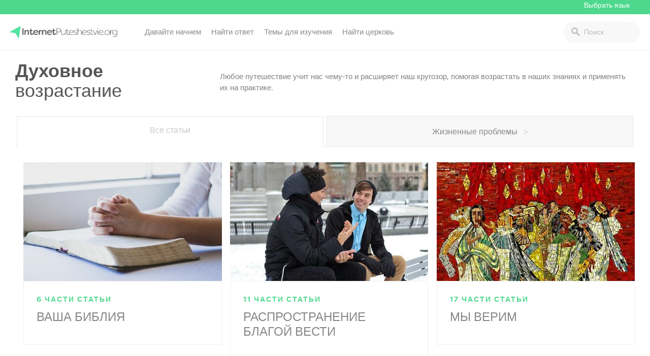

--- FILE ---
content_type: text/html; charset=UTF-8
request_url: https://internetputeshestvie.org/statyi/
body_size: 11783
content:
<!doctype html>
<html lang="ru-RU">
<head>
			<!-- Google Tag Manager -->
<script>(function(w,d,s,l,i){w[l]=w[l]||[];w[l].push({'gtm.start':
new Date().getTime(),event:'gtm.js'});var f=d.getElementsByTagName(s)[0],
j=d.createElement(s),dl=l!='dataLayer'?'&l='+l:'';j.async=true;j.src=
'https://www.googletagmanager.com/gtm.js?id='+i+dl;f.parentNode.insertBefore(j,f);
})(window,document,'script','dataLayer','GTM-K652XTM');</script>
<!-- End Google Tag Manager -->		<link rel="stylesheet" href="https://use.typekit.net/iwz1cuc.css">	<meta charset="UTF-8">
	<meta name="viewport" content="width=device-width, initial-scale=1">
	<link rel="profile" href="https://gmpg.org/xfn/11">

	<meta name='robots' content='index, follow, max-image-preview:large, max-snippet:-1, max-video-preview:-1' />
<!-- Hubbub v.1.34.3 https://morehubbub.com/ -->
<meta property="og:locale" content="ru_RU" />
<meta property="og:type" content="article" />
<meta property="og:title" content="Статьи" />
<meta property="og:description" content="" />
<meta property="og:url" content="https://internetputeshestvie.org/statyi/" />
<meta property="og:site_name" content="Internet Puteshestvie (Russian)" />
<meta property="og:updated_time" content="2019-04-10T21:13:30+00:00" />
<meta property="article:published_time" content="2017-10-05T18:37:19+00:00" />
<meta property="article:modified_time" content="2019-04-10T21:13:30+00:00" />
<meta name="twitter:card" content="summary_large_image" />
<meta name="twitter:title" content="Статьи" />
<meta name="twitter:description" content="" />
<meta class="flipboard-article" content="" />
<!-- Hubbub v.1.34.3 https://morehubbub.com/ -->

	<!-- This site is optimized with the Yoast SEO plugin v21.2 - https://yoast.com/wordpress/plugins/seo/ -->
	<title>Статьи - Internet Puteshestvie (Russian)</title>
	<link rel="canonical" href="https://internetputeshestvie.org/statyi/" />
	<script type="application/ld+json" class="yoast-schema-graph">{"@context":"https://schema.org","@graph":[{"@type":"WebPage","@id":"https://internetputeshestvie.org/statyi/","url":"https://internetputeshestvie.org/statyi/","name":"Статьи - Internet Puteshestvie (Russian)","isPartOf":{"@id":"https://internetputeshestvie.org/#website"},"datePublished":"2017-10-05T18:37:19+00:00","dateModified":"2019-04-10T21:13:30+00:00","breadcrumb":{"@id":"https://internetputeshestvie.org/statyi/#breadcrumb"},"inLanguage":"ru-RU","potentialAction":[{"@type":"ReadAction","target":["https://internetputeshestvie.org/statyi/"]}]},{"@type":"BreadcrumbList","@id":"https://internetputeshestvie.org/statyi/#breadcrumb","itemListElement":[{"@type":"ListItem","position":1,"name":"Home","item":"https://internetputeshestvie.org/"},{"@type":"ListItem","position":2,"name":"Статьи"}]},{"@type":"WebSite","@id":"https://internetputeshestvie.org/#website","url":"https://internetputeshestvie.org/","name":"Internet Puteshestvie (Russian)","description":"Faith is a journey. You don’t have to walk it alone.","potentialAction":[{"@type":"SearchAction","target":{"@type":"EntryPoint","urlTemplate":"https://internetputeshestvie.org/?s={search_term_string}"},"query-input":"required name=search_term_string"}],"inLanguage":"ru-RU"}]}</script>
	<!-- / Yoast SEO plugin. -->


<link rel='dns-prefetch' href='//internetputeshestvie.org' />
<link rel="alternate" type="application/rss+xml" title="Internet Puteshestvie (Russian) &raquo; Лента" href="https://internetputeshestvie.org/feed/" />
<link rel="alternate" type="application/rss+xml" title="Internet Puteshestvie (Russian) &raquo; Лента комментариев" href="https://internetputeshestvie.org/comments/feed/" />
<script type="text/javascript">
window._wpemojiSettings = {"baseUrl":"https:\/\/s.w.org\/images\/core\/emoji\/14.0.0\/72x72\/","ext":".png","svgUrl":"https:\/\/s.w.org\/images\/core\/emoji\/14.0.0\/svg\/","svgExt":".svg","source":{"concatemoji":"https:\/\/internetputeshestvie.org\/wp-includes\/js\/wp-emoji-release.min.js?ver=6.2.8"}};
/*! This file is auto-generated */
!function(e,a,t){var n,r,o,i=a.createElement("canvas"),p=i.getContext&&i.getContext("2d");function s(e,t){p.clearRect(0,0,i.width,i.height),p.fillText(e,0,0);e=i.toDataURL();return p.clearRect(0,0,i.width,i.height),p.fillText(t,0,0),e===i.toDataURL()}function c(e){var t=a.createElement("script");t.src=e,t.defer=t.type="text/javascript",a.getElementsByTagName("head")[0].appendChild(t)}for(o=Array("flag","emoji"),t.supports={everything:!0,everythingExceptFlag:!0},r=0;r<o.length;r++)t.supports[o[r]]=function(e){if(p&&p.fillText)switch(p.textBaseline="top",p.font="600 32px Arial",e){case"flag":return s("\ud83c\udff3\ufe0f\u200d\u26a7\ufe0f","\ud83c\udff3\ufe0f\u200b\u26a7\ufe0f")?!1:!s("\ud83c\uddfa\ud83c\uddf3","\ud83c\uddfa\u200b\ud83c\uddf3")&&!s("\ud83c\udff4\udb40\udc67\udb40\udc62\udb40\udc65\udb40\udc6e\udb40\udc67\udb40\udc7f","\ud83c\udff4\u200b\udb40\udc67\u200b\udb40\udc62\u200b\udb40\udc65\u200b\udb40\udc6e\u200b\udb40\udc67\u200b\udb40\udc7f");case"emoji":return!s("\ud83e\udef1\ud83c\udffb\u200d\ud83e\udef2\ud83c\udfff","\ud83e\udef1\ud83c\udffb\u200b\ud83e\udef2\ud83c\udfff")}return!1}(o[r]),t.supports.everything=t.supports.everything&&t.supports[o[r]],"flag"!==o[r]&&(t.supports.everythingExceptFlag=t.supports.everythingExceptFlag&&t.supports[o[r]]);t.supports.everythingExceptFlag=t.supports.everythingExceptFlag&&!t.supports.flag,t.DOMReady=!1,t.readyCallback=function(){t.DOMReady=!0},t.supports.everything||(n=function(){t.readyCallback()},a.addEventListener?(a.addEventListener("DOMContentLoaded",n,!1),e.addEventListener("load",n,!1)):(e.attachEvent("onload",n),a.attachEvent("onreadystatechange",function(){"complete"===a.readyState&&t.readyCallback()})),(e=t.source||{}).concatemoji?c(e.concatemoji):e.wpemoji&&e.twemoji&&(c(e.twemoji),c(e.wpemoji)))}(window,document,window._wpemojiSettings);
</script>
<style type="text/css">
img.wp-smiley,
img.emoji {
	display: inline !important;
	border: none !important;
	box-shadow: none !important;
	height: 1em !important;
	width: 1em !important;
	margin: 0 0.07em !important;
	vertical-align: -0.1em !important;
	background: none !important;
	padding: 0 !important;
}
</style>
	<link rel='stylesheet' id='wp-block-library-css' href='https://internetputeshestvie.org/wp-includes/css/dist/block-library/style.min.css?ver=6.2.8' type='text/css' media='all' />
<link rel='stylesheet' id='classic-theme-styles-css' href='https://internetputeshestvie.org/wp-includes/css/classic-themes.min.css?ver=6.2.8' type='text/css' media='all' />
<style id='global-styles-inline-css' type='text/css'>
body{--wp--preset--color--black: #000000;--wp--preset--color--cyan-bluish-gray: #abb8c3;--wp--preset--color--white: #ffffff;--wp--preset--color--pale-pink: #f78da7;--wp--preset--color--vivid-red: #cf2e2e;--wp--preset--color--luminous-vivid-orange: #ff6900;--wp--preset--color--luminous-vivid-amber: #fcb900;--wp--preset--color--light-green-cyan: #7bdcb5;--wp--preset--color--vivid-green-cyan: #00d084;--wp--preset--color--pale-cyan-blue: #8ed1fc;--wp--preset--color--vivid-cyan-blue: #0693e3;--wp--preset--color--vivid-purple: #9b51e0;--wp--preset--gradient--vivid-cyan-blue-to-vivid-purple: linear-gradient(135deg,rgba(6,147,227,1) 0%,rgb(155,81,224) 100%);--wp--preset--gradient--light-green-cyan-to-vivid-green-cyan: linear-gradient(135deg,rgb(122,220,180) 0%,rgb(0,208,130) 100%);--wp--preset--gradient--luminous-vivid-amber-to-luminous-vivid-orange: linear-gradient(135deg,rgba(252,185,0,1) 0%,rgba(255,105,0,1) 100%);--wp--preset--gradient--luminous-vivid-orange-to-vivid-red: linear-gradient(135deg,rgba(255,105,0,1) 0%,rgb(207,46,46) 100%);--wp--preset--gradient--very-light-gray-to-cyan-bluish-gray: linear-gradient(135deg,rgb(238,238,238) 0%,rgb(169,184,195) 100%);--wp--preset--gradient--cool-to-warm-spectrum: linear-gradient(135deg,rgb(74,234,220) 0%,rgb(151,120,209) 20%,rgb(207,42,186) 40%,rgb(238,44,130) 60%,rgb(251,105,98) 80%,rgb(254,248,76) 100%);--wp--preset--gradient--blush-light-purple: linear-gradient(135deg,rgb(255,206,236) 0%,rgb(152,150,240) 100%);--wp--preset--gradient--blush-bordeaux: linear-gradient(135deg,rgb(254,205,165) 0%,rgb(254,45,45) 50%,rgb(107,0,62) 100%);--wp--preset--gradient--luminous-dusk: linear-gradient(135deg,rgb(255,203,112) 0%,rgb(199,81,192) 50%,rgb(65,88,208) 100%);--wp--preset--gradient--pale-ocean: linear-gradient(135deg,rgb(255,245,203) 0%,rgb(182,227,212) 50%,rgb(51,167,181) 100%);--wp--preset--gradient--electric-grass: linear-gradient(135deg,rgb(202,248,128) 0%,rgb(113,206,126) 100%);--wp--preset--gradient--midnight: linear-gradient(135deg,rgb(2,3,129) 0%,rgb(40,116,252) 100%);--wp--preset--duotone--dark-grayscale: url('#wp-duotone-dark-grayscale');--wp--preset--duotone--grayscale: url('#wp-duotone-grayscale');--wp--preset--duotone--purple-yellow: url('#wp-duotone-purple-yellow');--wp--preset--duotone--blue-red: url('#wp-duotone-blue-red');--wp--preset--duotone--midnight: url('#wp-duotone-midnight');--wp--preset--duotone--magenta-yellow: url('#wp-duotone-magenta-yellow');--wp--preset--duotone--purple-green: url('#wp-duotone-purple-green');--wp--preset--duotone--blue-orange: url('#wp-duotone-blue-orange');--wp--preset--font-size--small: 13px;--wp--preset--font-size--medium: 20px;--wp--preset--font-size--large: 36px;--wp--preset--font-size--x-large: 42px;--wp--preset--spacing--20: 0.44rem;--wp--preset--spacing--30: 0.67rem;--wp--preset--spacing--40: 1rem;--wp--preset--spacing--50: 1.5rem;--wp--preset--spacing--60: 2.25rem;--wp--preset--spacing--70: 3.38rem;--wp--preset--spacing--80: 5.06rem;--wp--preset--shadow--natural: 6px 6px 9px rgba(0, 0, 0, 0.2);--wp--preset--shadow--deep: 12px 12px 50px rgba(0, 0, 0, 0.4);--wp--preset--shadow--sharp: 6px 6px 0px rgba(0, 0, 0, 0.2);--wp--preset--shadow--outlined: 6px 6px 0px -3px rgba(255, 255, 255, 1), 6px 6px rgba(0, 0, 0, 1);--wp--preset--shadow--crisp: 6px 6px 0px rgba(0, 0, 0, 1);}:where(.is-layout-flex){gap: 0.5em;}body .is-layout-flow > .alignleft{float: left;margin-inline-start: 0;margin-inline-end: 2em;}body .is-layout-flow > .alignright{float: right;margin-inline-start: 2em;margin-inline-end: 0;}body .is-layout-flow > .aligncenter{margin-left: auto !important;margin-right: auto !important;}body .is-layout-constrained > .alignleft{float: left;margin-inline-start: 0;margin-inline-end: 2em;}body .is-layout-constrained > .alignright{float: right;margin-inline-start: 2em;margin-inline-end: 0;}body .is-layout-constrained > .aligncenter{margin-left: auto !important;margin-right: auto !important;}body .is-layout-constrained > :where(:not(.alignleft):not(.alignright):not(.alignfull)){max-width: var(--wp--style--global--content-size);margin-left: auto !important;margin-right: auto !important;}body .is-layout-constrained > .alignwide{max-width: var(--wp--style--global--wide-size);}body .is-layout-flex{display: flex;}body .is-layout-flex{flex-wrap: wrap;align-items: center;}body .is-layout-flex > *{margin: 0;}:where(.wp-block-columns.is-layout-flex){gap: 2em;}.has-black-color{color: var(--wp--preset--color--black) !important;}.has-cyan-bluish-gray-color{color: var(--wp--preset--color--cyan-bluish-gray) !important;}.has-white-color{color: var(--wp--preset--color--white) !important;}.has-pale-pink-color{color: var(--wp--preset--color--pale-pink) !important;}.has-vivid-red-color{color: var(--wp--preset--color--vivid-red) !important;}.has-luminous-vivid-orange-color{color: var(--wp--preset--color--luminous-vivid-orange) !important;}.has-luminous-vivid-amber-color{color: var(--wp--preset--color--luminous-vivid-amber) !important;}.has-light-green-cyan-color{color: var(--wp--preset--color--light-green-cyan) !important;}.has-vivid-green-cyan-color{color: var(--wp--preset--color--vivid-green-cyan) !important;}.has-pale-cyan-blue-color{color: var(--wp--preset--color--pale-cyan-blue) !important;}.has-vivid-cyan-blue-color{color: var(--wp--preset--color--vivid-cyan-blue) !important;}.has-vivid-purple-color{color: var(--wp--preset--color--vivid-purple) !important;}.has-black-background-color{background-color: var(--wp--preset--color--black) !important;}.has-cyan-bluish-gray-background-color{background-color: var(--wp--preset--color--cyan-bluish-gray) !important;}.has-white-background-color{background-color: var(--wp--preset--color--white) !important;}.has-pale-pink-background-color{background-color: var(--wp--preset--color--pale-pink) !important;}.has-vivid-red-background-color{background-color: var(--wp--preset--color--vivid-red) !important;}.has-luminous-vivid-orange-background-color{background-color: var(--wp--preset--color--luminous-vivid-orange) !important;}.has-luminous-vivid-amber-background-color{background-color: var(--wp--preset--color--luminous-vivid-amber) !important;}.has-light-green-cyan-background-color{background-color: var(--wp--preset--color--light-green-cyan) !important;}.has-vivid-green-cyan-background-color{background-color: var(--wp--preset--color--vivid-green-cyan) !important;}.has-pale-cyan-blue-background-color{background-color: var(--wp--preset--color--pale-cyan-blue) !important;}.has-vivid-cyan-blue-background-color{background-color: var(--wp--preset--color--vivid-cyan-blue) !important;}.has-vivid-purple-background-color{background-color: var(--wp--preset--color--vivid-purple) !important;}.has-black-border-color{border-color: var(--wp--preset--color--black) !important;}.has-cyan-bluish-gray-border-color{border-color: var(--wp--preset--color--cyan-bluish-gray) !important;}.has-white-border-color{border-color: var(--wp--preset--color--white) !important;}.has-pale-pink-border-color{border-color: var(--wp--preset--color--pale-pink) !important;}.has-vivid-red-border-color{border-color: var(--wp--preset--color--vivid-red) !important;}.has-luminous-vivid-orange-border-color{border-color: var(--wp--preset--color--luminous-vivid-orange) !important;}.has-luminous-vivid-amber-border-color{border-color: var(--wp--preset--color--luminous-vivid-amber) !important;}.has-light-green-cyan-border-color{border-color: var(--wp--preset--color--light-green-cyan) !important;}.has-vivid-green-cyan-border-color{border-color: var(--wp--preset--color--vivid-green-cyan) !important;}.has-pale-cyan-blue-border-color{border-color: var(--wp--preset--color--pale-cyan-blue) !important;}.has-vivid-cyan-blue-border-color{border-color: var(--wp--preset--color--vivid-cyan-blue) !important;}.has-vivid-purple-border-color{border-color: var(--wp--preset--color--vivid-purple) !important;}.has-vivid-cyan-blue-to-vivid-purple-gradient-background{background: var(--wp--preset--gradient--vivid-cyan-blue-to-vivid-purple) !important;}.has-light-green-cyan-to-vivid-green-cyan-gradient-background{background: var(--wp--preset--gradient--light-green-cyan-to-vivid-green-cyan) !important;}.has-luminous-vivid-amber-to-luminous-vivid-orange-gradient-background{background: var(--wp--preset--gradient--luminous-vivid-amber-to-luminous-vivid-orange) !important;}.has-luminous-vivid-orange-to-vivid-red-gradient-background{background: var(--wp--preset--gradient--luminous-vivid-orange-to-vivid-red) !important;}.has-very-light-gray-to-cyan-bluish-gray-gradient-background{background: var(--wp--preset--gradient--very-light-gray-to-cyan-bluish-gray) !important;}.has-cool-to-warm-spectrum-gradient-background{background: var(--wp--preset--gradient--cool-to-warm-spectrum) !important;}.has-blush-light-purple-gradient-background{background: var(--wp--preset--gradient--blush-light-purple) !important;}.has-blush-bordeaux-gradient-background{background: var(--wp--preset--gradient--blush-bordeaux) !important;}.has-luminous-dusk-gradient-background{background: var(--wp--preset--gradient--luminous-dusk) !important;}.has-pale-ocean-gradient-background{background: var(--wp--preset--gradient--pale-ocean) !important;}.has-electric-grass-gradient-background{background: var(--wp--preset--gradient--electric-grass) !important;}.has-midnight-gradient-background{background: var(--wp--preset--gradient--midnight) !important;}.has-small-font-size{font-size: var(--wp--preset--font-size--small) !important;}.has-medium-font-size{font-size: var(--wp--preset--font-size--medium) !important;}.has-large-font-size{font-size: var(--wp--preset--font-size--large) !important;}.has-x-large-font-size{font-size: var(--wp--preset--font-size--x-large) !important;}
.wp-block-navigation a:where(:not(.wp-element-button)){color: inherit;}
:where(.wp-block-columns.is-layout-flex){gap: 2em;}
.wp-block-pullquote{font-size: 1.5em;line-height: 1.6;}
</style>
<link rel='stylesheet' id='dpsp-frontend-style-pro-css' href='https://internetputeshestvie.org/wp-content/plugins/social-pug/assets/dist/style-frontend-pro.css?ver=1.34.3' type='text/css' media='all' />
<style id='dpsp-frontend-style-pro-inline-css' type='text/css'>

				@media screen and ( max-width : 720px ) {
					.dpsp-content-wrapper.dpsp-hide-on-mobile,
					.dpsp-share-text.dpsp-hide-on-mobile {
						display: none;
					}
					.dpsp-has-spacing .dpsp-networks-btns-wrapper li {
						margin:0 2% 10px 0;
					}
					.dpsp-network-btn.dpsp-has-label:not(.dpsp-has-count) {
						max-height: 40px;
						padding: 0;
						justify-content: center;
					}
					.dpsp-content-wrapper.dpsp-size-small .dpsp-network-btn.dpsp-has-label:not(.dpsp-has-count){
						max-height: 32px;
					}
					.dpsp-content-wrapper.dpsp-size-large .dpsp-network-btn.dpsp-has-label:not(.dpsp-has-count){
						max-height: 46px;
					}
				}
			
			@media screen and ( max-width : 720px ) {
				aside#dpsp-floating-sidebar.dpsp-hide-on-mobile.opened {
					display: none;
				}
			}
			
</style>
<link rel='stylesheet' id='sm-style-css' href='https://internetputeshestvie.org/wp-content/plugins/wp-show-more/wpsm-style.css?ver=6.2.8' type='text/css' media='all' />
<link rel='stylesheet' id='wp-pagenavi-css' href='https://internetputeshestvie.org/wp-content/plugins/wp-pagenavi/pagenavi-css.css?ver=2.70' type='text/css' media='all' />
<link rel='stylesheet' id='journeyonline-style-css' href='https://internetputeshestvie.org/wp-content/themes/journeyonline/style.css?ver=20190322b' type='text/css' media='all' />
<link rel='stylesheet' id='journeyonline-main-style-css' href='https://internetputeshestvie.org/wp-content/themes/journeyonline/css/main.css?ver=20200915' type='text/css' media='all' />
<link rel='stylesheet' id='journeyonline-additions-style-css' href='https://internetputeshestvie.org/wp-content/themes/journeyonline/css/additions.css?ver=20200915' type='text/css' media='all' />
<link rel='stylesheet' id='dashicons-css' href='https://internetputeshestvie.org/wp-includes/css/dashicons.min.css?ver=6.2.8' type='text/css' media='all' />
<script type='text/javascript' src='https://internetputeshestvie.org/wp-includes/js/jquery/jquery.min.js?ver=3.6.4' id='jquery-core-js'></script>
<script type='text/javascript' src='https://internetputeshestvie.org/wp-includes/js/jquery/jquery-migrate.min.js?ver=3.4.0' id='jquery-migrate-js'></script>
<script type='text/javascript' src='https://internetputeshestvie.org/wp-content/themes/journeyonline/js/site.js?ver=20210219' id='journeyonline-site-js'></script>
<link rel="https://api.w.org/" href="https://internetputeshestvie.org/wp-json/" /><link rel="alternate" type="application/json" href="https://internetputeshestvie.org/wp-json/wp/v2/pages/9" /><link rel="EditURI" type="application/rsd+xml" title="RSD" href="https://internetputeshestvie.org/xmlrpc.php?rsd" />
<link rel="wlwmanifest" type="application/wlwmanifest+xml" href="https://internetputeshestvie.org/wp-includes/wlwmanifest.xml" />
<meta name="generator" content="WordPress 6.2.8" />
<link rel='shortlink' href='https://internetputeshestvie.org/?p=9' />
<link rel="alternate" type="application/json+oembed" href="https://internetputeshestvie.org/wp-json/oembed/1.0/embed?url=https%3A%2F%2Finternetputeshestvie.org%2Fstatyi%2F" />
<link rel="alternate" type="text/xml+oembed" href="https://internetputeshestvie.org/wp-json/oembed/1.0/embed?url=https%3A%2F%2Finternetputeshestvie.org%2Fstatyi%2F&#038;format=xml" />
<meta name="hubbub-info" description="Hubbub 1.34.3"><style type="text/css">.recentcomments a{display:inline !important;padding:0 !important;margin:0 !important;}</style>		<style type="text/css">
					.site-title,
			.site-description {
				position: absolute;
				clip: rect(1px, 1px, 1px, 1px);
			}
				</style>
		<link rel="icon" href="https://internetputeshestvie.org/wp-content/uploads/sites/8/2017/10/icon-150x150.png" sizes="32x32" />
<link rel="icon" href="https://internetputeshestvie.org/wp-content/uploads/sites/8/2017/10/icon.png" sizes="192x192" />
<link rel="apple-touch-icon" href="https://internetputeshestvie.org/wp-content/uploads/sites/8/2017/10/icon.png" />
<meta name="msapplication-TileImage" content="https://internetputeshestvie.org/wp-content/uploads/sites/8/2017/10/icon.png" />
<style>.api-hide{display:none!important;}</style>		<style type="text/css" id="wp-custom-css">
			/*
.additional_sites {
display: none;
}

.site-header {
margin-top: 0px;
}

body {
padding-top: 0px;
}
*/

a.tab-link[href="#topics"],a.tab-link[href="#scripture"], a.tab-link[href="#devotionals"] {
    display: none;
}

/* WP Show More */
p.wpsm-show, p.wpsm-hide {
	color: #0834a7 !important;
	font-size: 80% !important;
}

.lesson-flex-container {
  display: flex;
  flex-direction: row;
  flex-wrap: wrap;
  justify-content: flex-start;
  align-items: flex-start;
  align-content: flex-start;
}

.lesson-flex-container div {
/* 	margin-top: 10px; */
	margin-bottom: 10px;
	padding: 10px;
	flex-basis: 300px;
}

.series-content p {
	color: black;
}
.series-content ul li, .series-content ol li {
	color: black;
}

/* Print media */
@media print {
   .series-navigation, .cta-boxes-wrapper, footer {
        display:none;
    }
  .series-content {
    width:100%;   
  }
}		</style>
			<style type="text/css">
		.gform_wrapper .gform_footer input.button, .gform_wrapper .gform_footer input[type=submit], .gform_wrapper .gform_page_footer input.button, .gform_wrapper .gform_page_footer input[type=submit]  { background: #4ed88e; }
		a, a:hover{ color: #4ed88e; }
		a:visited { color: auto; }
		.menu-item a:hover { background: #4ed88e; }
		input[type="text"].header-search_input:focus {border: 1px solid #4ed88e;}
		.menu-toggle { background: #4ed88e; }
		.site-header { border-top: 2px solid #4ed88e;}
		.current-menu-item > a { color: #4ed88e; }
		.brand_background { background: #4ed88e; }
		.video_cta a:hover { background: #4ed88e; color: white; }
		.footer { border-bottom: 15px solid #4ed88e; }
		.button { background: #4ed88e; }
		#play-btn { background: #4ed88e; }
		progress[value] { color: #4ed88e; border-radius: 0px;}
		progress[value]::-webkit-progress-bar { color: #4ed88e; border-radius: 0px;}
		progress::-webkit-progress-value { background-color: #4ed88e; border-radius: 0px;}
		.related_series-text span { color: #4ed88e; }
		.call-to-action-boxes .sidebar_cta:first-of-type .button { background: #4ed88e; }
		.call-to-action-boxes .sidebar_cta .button:hover { background: #4ed88e; }
		.series-header span { color: #4ed88e; }
		.single-series .series-navigation-item:first-of-type a, .current-navigation-item a, .series-navigation-item a:hover { background: #4ed88e; }
		.article-item-text span { color: #4ed88e; }
		.category-nav a:hover, .category-nav a:hover span { background: #4ed88e; color: white; }
		.wp-pagenavi a:hover { background: #4ed88e; color: white; border: 1px solid #4ed88e; border-left: 0px;  }
		.button-outline:hover { background: #4ed88e !important; opacity: 1; border: 1px solid #4ed88e; color: white !important;}
		.your_series h2, .list_series h1 { color: #4ed88e; }
		.article-item-text.viewed-article-items:hover { background: #4ed88e; color: white; }
		.article-item-text.viewed-article-items:hover span, 	.article-item-text.viewed-article-items:hover h2 { background: #4ed88e; color: white; }
		.service-source a { color: #4ed88e; }
		#form-submit { background: #4ed88e; color: white; }
		.form-sidebar h4 { color: #4ed88e; }
		.form-wrapper .radio input:checked + label::before { background: #4ed88e; border: 1px solid #4ed88e;}
		.gform_wrapper ul.gfield_radio li input[type=radio]:checked+label::before {background: #4ed88e;border: 1px solid #4ed88e;}
		.series_info h4 { color: #4ed88e; }
		.home .first_group li:first-of-type a { background: #4ed88e; color: white; }
		.home .answers_list li a:hover { background: #4ed88e; color: white; }
		.home_header .header_text h4 { color: #4ed88e; }
		.featured_topic .featured_article h4 { color: #4ed88e;  }
		.related_posts ul li a:hover { color: #4ed88e;  }
		.page-template-page-church h4 { color: #4ed88e; }
		.posts-navigation .nav-links > div a:hover { background: #4ed88e; color: white; }
		.series-content .series-content-item > h2 { color: #4ed88e;	}
		.page-template-page-started .call-to-action-boxes .sidebar_cta.current .button { background: #4ed88e; color: white; }
		#ess-main-wrapper .ess-social-network-lists .ess-social-networks:hover { background: #4ed88e !important; color: white !important; border: 1px solid #4ed88e !important; }
		#ess-main-wrapper .ess-social-network-lists .ess-social-networks:hover .ess-icon { background: #4ed88e !important; color: white !important; }
		#bw-widget .bw-widget-customizable { background: #4ed88e !important; }
		.archive .article-categories > ul > li > a { color: #4ed88e; }
		.additional_sites {background: #4ed88e;}
		.home_number {background: #4ed88e;}
	</style>
	
</head>

<body data-rsssl=1 class="page-template page-template-page-articles page-template-page-articles-php page page-id-9">
			<!-- Google Tag Manager (noscript) -->
<noscript><iframe src="https://www.googletagmanager.com/ns.html?id=GTM-K652XTM"
height="0" width="0" style="display:none;visibility:hidden"></iframe></noscript>
<!-- End Google Tag Manager (noscript) -->	<div id="page" class="site">
	<a class="skip-link screen-reader-text" href="#content">Skip to content</a>

	<header class="additional_sites">
		<div class="wrapper">
                    <a href="#"></a>
                    <!--Additional language sites -->
                    <select id="pick-language">
                        <option value="">Выбрать язык</option>
                        <option value="https://journeyonline.org">Английский</option>
<option value="https://renshengdaan.com">Китайский</option>
<option value="https://leparcours.net">Французский</option>
                    </select>
		</div>
	</header>
	<header id="masthead" class="site-header">
		<div class="site-header-wrapper">
			<div class="site-branding">
				<a href="https://internetputeshestvie.org/"><img src="https://russian.journeyonline.org/wp-content/uploads/sites/8/2019/01/Puteshestvie_lightbg_logo.png" /></a>					<p class="site-title"><a href="https://internetputeshestvie.org/" rel="home">Internet Puteshestvie (Russian)</a></p>
							</div><!-- .site-branding -->

			<div class="site-header-items" id="site-header-items">
				<button class="menu-toggle" aria-controls="primary-menu" aria-expanded="false">Меню</button>
				<nav id="site-navigation" class="main-navigation">
					<div class="menu-main-menu-container"><ul id="primary-menu" class="menu"><li id="menu-item-395" class="menu-item menu-item-type-post_type menu-item-object-page menu-item-395"><a href="https://internetputeshestvie.org/davayte-nachnyom/">Давайте начнем</a></li>
<li id="menu-item-19" class="menu-item menu-item-type-post_type menu-item-object-page menu-item-19"><a href="https://internetputeshestvie.org/nayti-otvet/">Найти ответ</a></li>
<li id="menu-item-26" class="menu-item menu-item-type-post_type_archive menu-item-object-series menu-item-26"><a href="https://internetputeshestvie.org/series/">Темы для изучения</a></li>
<li id="menu-item-21" class="menu-item menu-item-type-post_type menu-item-object-page menu-item-21"><a href="https://internetputeshestvie.org/nayti-tzerkov/">Найти церковь</a></li>
</ul></div>				</nav><!-- #site-navigation -->

				<div class="site-header-search">
					<form action="/" method="get">
					    <input type="text" name="s" id="search" class="header-search_input" value="" placeholder="Поиск"/>
					    <input type="submit" alt="Search" class="header-search_submit"/>
					</form>
				</div><!-- .site-header-search -->
			</div><!-- .site-header-items -->
		</div><!-- .site-header-wrapper -->
	</header><!-- #masthead -->

	<div id="content" class="site-content">

	<div id="primary" class="content-area">
		<main id="main" class="site-main">
			<div class="wrapper clearfix">

				<div class="page-header">
					<h1>Духовное <span> возрастание </h1>
					<p>Любое путешествие учит нас чему-то и расширяет наш кругозор, помогая возрастать в наших знаниях и применять их на практике.</p>
				</div>

								<div class="category-nav">
					<a href="https://internetputeshestvie.org/statyi/" class="current">Все статьи</a>
					<a href="#life-issues" class="tab-link life-issues-tab">Жизненные проблемы <span>></span></a>
					<a href="#topics" class="tab-link">Темы <span>></span></a>
					<a href="#scripture" class="tab-link">Места из Писаний <span>></span></a>
				</div>

				<div class="article-filter" id="life-issues">
											<ul>
						
							<li><a href="https://internetputeshestvie.org/life-issues/strakh/">Страх <span class="post_count">(1)</span></a></li>

						
							<li><a href="https://internetputeshestvie.org/life-issues/poteryanaya-lubov/">Потерянная любовь <span class="post_count">(1)</span></a></li>

						
							<li><a href="https://internetputeshestvie.org/life-issues/bolezn/">Болезнь <span class="post_count">(1)</span></a></li>

						
							<li><a href="https://internetputeshestvie.org/life-issues/smert/">Смерть <span class="post_count">(1)</span></a></li>

						
							<li><a href="https://internetputeshestvie.org/life-issues/beznadezhnost/">Безнадежность <span class="post_count">(1)</span></a></li>

						
							<li><a href="https://internetputeshestvie.org/life-issues/trevoga/">Тревога <span class="post_count">(1)</span></a></li>

						
							<li><a href="https://internetputeshestvie.org/life-issues/pustota/">Пустота <span class="post_count">(1)</span></a></li>

						
							<li><a href="https://internetputeshestvie.org/life-issues/smyatenie/">Смятение <span class="post_count">(1)</span></a></li>

						
							<li><a href="https://internetputeshestvie.org/life-issues/razbitost/">Разбитость <span class="post_count">(1)</span></a></li>

						
							<li><a href="https://internetputeshestvie.org/life-issues/vina/">Вина <span class="post_count">(1)</span></a></li>

						
							<li><a href="https://internetputeshestvie.org/life-issues/styd/">Стыд <span class="post_count">(1)</span></a></li>

						
							<li><a href="https://internetputeshestvie.org/life-issues/neznachitelnost/">Незначительность <span class="post_count">(1)</span></a></li>

						
							<li><a href="https://internetputeshestvie.org/life-issues/depressia/">Депрессия <span class="post_count">(1)</span></a></li>

												</ul>
									</div>


				<div class="article-filter article-categories" id="topics">
					<hr>
					<ul>
					    	<li class="cat-item cat-item-71"><a href="https://internetputeshestvie.org/category/bibleyskoye-izucheniye/">Библейское изучение</a> (1)
<ul class='children'>
	<li class="cat-item cat-item-232"><a href="https://internetputeshestvie.org/category/bibleyskoye-izucheniye/izucheniye-evreyskogo/">Изучение еврейского языка</a> (1)
</li>
</ul>
</li>
	<li class="cat-item cat-item-76"><a href="https://internetputeshestvie.org/category/koledzh-obrazovanie/">Колледж/образование</a> (1)
<ul class='children'>
	<li class="cat-item cat-item-116"><a href="https://internetputeshestvie.org/category/koledzh-obrazovanie/izucheniye/">Изучение</a> (1)
</li>
</ul>
</li>
					</ul>
				</div>



				<div class="article-filter" id="scripture">
											<ul>
						
							<li><a href="https://internetputeshestvie.org/scripture/nehemiah/">Книга Неемии <span class="post_count">(0)</span></a></li>

						
							<li><a href="https://internetputeshestvie.org/scripture/jonah/">Книга Пророка Ионы <span class="post_count">(0)</span></a></li>

						
							<li><a href="https://internetputeshestvie.org/scripture/galatians/">Послание к Галатам <span class="post_count">(0)</span></a></li>

						
							<li><a href="https://internetputeshestvie.org/scripture/3-john/">3-е послание Иоанна <span class="post_count">(0)</span></a></li>

						
							<li><a href="https://internetputeshestvie.org/scripture/genesis/">Книга Бытие <span class="post_count">(0)</span></a></li>

						
							<li><a href="https://internetputeshestvie.org/scripture/esther/">Книга Есфирь <span class="post_count">(0)</span></a></li>

						
							<li><a href="https://internetputeshestvie.org/scripture/micah/">Книга Пророка Михея <span class="post_count">(0)</span></a></li>

						
							<li><a href="https://internetputeshestvie.org/scripture/ephesians/">Послание к Ефесянам <span class="post_count">(0)</span></a></li>

						
							<li><a href="https://internetputeshestvie.org/scripture/jude/">Послание Иуды <span class="post_count">(0)</span></a></li>

						
							<li><a href="https://internetputeshestvie.org/scripture/exodus/">Книга Исход <span class="post_count">(0)</span></a></li>

						
							<li><a href="https://internetputeshestvie.org/scripture/job/">Книга Иова <span class="post_count">(0)</span></a></li>

						
							<li><a href="https://internetputeshestvie.org/scripture/nahum/">Книга Пророка Наума <span class="post_count">(0)</span></a></li>

						
							<li><a href="https://internetputeshestvie.org/scripture/philippians/">Послание к Филиппийцам <span class="post_count">(0)</span></a></li>

						
							<li><a href="https://internetputeshestvie.org/scripture/revelation/">Откровение <span class="post_count">(0)</span></a></li>

						
							<li><a href="https://internetputeshestvie.org/scripture/leviticus/">Книга Левит <span class="post_count">(0)</span></a></li>

						
							<li><a href="https://internetputeshestvie.org/scripture/psalms/">Книга Псалтирь <span class="post_count">(0)</span></a></li>

						
							<li><a href="https://internetputeshestvie.org/scripture/habakkuk/">Книга Пророка Аввакума <span class="post_count">(0)</span></a></li>

						
							<li><a href="https://internetputeshestvie.org/scripture/colossians/">Послание к Колоссянам <span class="post_count">(0)</span></a></li>

						
							<li><a href="https://internetputeshestvie.org/scripture/numbers/">Книга Числа <span class="post_count">(0)</span></a></li>

						
							<li><a href="https://internetputeshestvie.org/scripture/proverbs/">Книга Притчей <span class="post_count">(0)</span></a></li>

						
							<li><a href="https://internetputeshestvie.org/scripture/zephaniah/">Книга Пророка Софонии <span class="post_count">(0)</span></a></li>

						
							<li><a href="https://internetputeshestvie.org/scripture/1-thessalonians/">1-е послание к Фессалоникийцам <span class="post_count">(0)</span></a></li>

						
							<li><a href="https://internetputeshestvie.org/scripture/deuteronomy/">Книга Второзаконие <span class="post_count">(0)</span></a></li>

						
							<li><a href="https://internetputeshestvie.org/scripture/ecclesiastes/">Книга Екклесиаста <span class="post_count">(0)</span></a></li>

						
							<li><a href="https://internetputeshestvie.org/scripture/haggai/">Книга Пророка Аггея <span class="post_count">(0)</span></a></li>

						
							<li><a href="https://internetputeshestvie.org/scripture/2-thessalonians/">2-е послание к Фессалоникийцам <span class="post_count">(0)</span></a></li>

						
							<li><a href="https://internetputeshestvie.org/scripture/joshua/">Книга Иисуса Навина <span class="post_count">(0)</span></a></li>

						
							<li><a href="https://internetputeshestvie.org/scripture/song-of-solomon/">Книга Песни Песней <span class="post_count">(0)</span></a></li>

						
							<li><a href="https://internetputeshestvie.org/scripture/zechariah/">Книга Пророка Захарии <span class="post_count">(0)</span></a></li>

						
							<li><a href="https://internetputeshestvie.org/scripture/1-timothy/">1-е послание к Тимофею <span class="post_count">(0)</span></a></li>

						
							<li><a href="https://internetputeshestvie.org/scripture/judges/">Книга Судей Израилевых <span class="post_count">(0)</span></a></li>

						
							<li><a href="https://internetputeshestvie.org/scripture/isaiah/">Книга Пророка Исаии <span class="post_count">(0)</span></a></li>

						
							<li><a href="https://internetputeshestvie.org/scripture/malachi/">Книга Пророка Малахии <span class="post_count">(0)</span></a></li>

						
							<li><a href="https://internetputeshestvie.org/scripture/2-timothy/">2-е послание к Тимофею <span class="post_count">(0)</span></a></li>

						
							<li><a href="https://internetputeshestvie.org/scripture/ruth/">Книга Руфь <span class="post_count">(0)</span></a></li>

						
							<li><a href="https://internetputeshestvie.org/scripture/jeremiah/">Книга Пророка Иеремии <span class="post_count">(0)</span></a></li>

						
							<li><a href="https://internetputeshestvie.org/scripture/matthew/">Евангелие от Матфея <span class="post_count">(0)</span></a></li>

						
							<li><a href="https://internetputeshestvie.org/scripture/titus/">Послание к Титу <span class="post_count">(0)</span></a></li>

						
							<li><a href="https://internetputeshestvie.org/scripture/1-samuel/">1-я книга Царств <span class="post_count">(0)</span></a></li>

						
							<li><a href="https://internetputeshestvie.org/scripture/lamentations/">Книга Плач Иеремии <span class="post_count">(0)</span></a></li>

						
							<li><a href="https://internetputeshestvie.org/scripture/mark/">Евангелие от Марка <span class="post_count">(0)</span></a></li>

						
							<li><a href="https://internetputeshestvie.org/scripture/philemon/">Послание к Филимону <span class="post_count">(0)</span></a></li>

						
							<li><a href="https://internetputeshestvie.org/scripture/2-samuel/">2-я книга Царств <span class="post_count">(0)</span></a></li>

						
							<li><a href="https://internetputeshestvie.org/scripture/ezekiel/">Книга Пророка Иезекииля <span class="post_count">(0)</span></a></li>

						
							<li><a href="https://internetputeshestvie.org/scripture/luke/">Евангелие от Луки <span class="post_count">(0)</span></a></li>

						
							<li><a href="https://internetputeshestvie.org/scripture/hebrews/">Послание к Евреям <span class="post_count">(0)</span></a></li>

						
							<li><a href="https://internetputeshestvie.org/scripture/1-kings/">3-я книга Царств <span class="post_count">(0)</span></a></li>

						
							<li><a href="https://internetputeshestvie.org/scripture/daniel/">Книга Пророка Даниила <span class="post_count">(0)</span></a></li>

						
							<li><a href="https://internetputeshestvie.org/scripture/john/">Евангелие от Иоанна <span class="post_count">(0)</span></a></li>

						
							<li><a href="https://internetputeshestvie.org/scripture/james/">Послание Иакова <span class="post_count">(0)</span></a></li>

						
							<li><a href="https://internetputeshestvie.org/scripture/2-kings/">4-я книга Царств <span class="post_count">(0)</span></a></li>

						
							<li><a href="https://internetputeshestvie.org/scripture/hosea/">Книга Пророка Осии <span class="post_count">(0)</span></a></li>

						
							<li><a href="https://internetputeshestvie.org/scripture/acts/">Деяния святых Апостолов <span class="post_count">(0)</span></a></li>

						
							<li><a href="https://internetputeshestvie.org/scripture/1-peter/">1-е послание Петра <span class="post_count">(0)</span></a></li>

						
							<li><a href="https://internetputeshestvie.org/scripture/1-chronicles/">1-я книга Паралепоменон <span class="post_count">(0)</span></a></li>

						
							<li><a href="https://internetputeshestvie.org/scripture/joel/">Книга Пророка Иоиля <span class="post_count">(0)</span></a></li>

						
							<li><a href="https://internetputeshestvie.org/scripture/romans/">Послание к Римлянам <span class="post_count">(0)</span></a></li>

						
							<li><a href="https://internetputeshestvie.org/scripture/2-peter/">2-е послание Петра <span class="post_count">(0)</span></a></li>

						
							<li><a href="https://internetputeshestvie.org/scripture/2-chronicles/">2-я книга Паралепоменон <span class="post_count">(0)</span></a></li>

						
							<li><a href="https://internetputeshestvie.org/scripture/amos/">Книга Пророка Амоса <span class="post_count">(0)</span></a></li>

						
							<li><a href="https://internetputeshestvie.org/scripture/1-corinthians/">1-е послание к Коринфянам <span class="post_count">(0)</span></a></li>

						
							<li><a href="https://internetputeshestvie.org/scripture/1-john/">1-е послание Иоанна <span class="post_count">(0)</span></a></li>

						
							<li><a href="https://internetputeshestvie.org/scripture/ezra/">Книга Ездры <span class="post_count">(0)</span></a></li>

						
							<li><a href="https://internetputeshestvie.org/scripture/obadiah/">Книга Пророка Авдия <span class="post_count">(0)</span></a></li>

						
							<li><a href="https://internetputeshestvie.org/scripture/2-corinthians/">2-е послание к Коринфянам <span class="post_count">(0)</span></a></li>

						
							<li><a href="https://internetputeshestvie.org/scripture/2-john/">2-е послание Иоанна <span class="post_count">(0)</span></a></li>

												</ul>
									</div>

				





						<div class="article-column">

							<div class="featured-topics">
															</div>

							
							
								
										<div class="article-item">
											<a href="https://internetputeshestvie.org/series/tvoya-bibliya/" class="article-item-image
																							">

												<img width="600" height="360" src="https://internetputeshestvie.org/wp-content/uploads/sites/8/2021/06/your-bible-600-360-600x360.jpg" class="attachment-custom-thumbnail size-custom-thumbnail wp-post-image" alt="" decoding="async" loading="lazy" srcset="https://internetputeshestvie.org/wp-content/uploads/sites/8/2021/06/your-bible-600-360.jpg 600w, https://internetputeshestvie.org/wp-content/uploads/sites/8/2021/06/your-bible-600-360-300x180.jpg 300w" sizes="(max-width: 600px) 100vw, 600px" />											</a>
											<div class="article-item-text">
																									                                                        <span>6 Части статьи</span>
																								<h2><a href="https://internetputeshestvie.org/series/tvoya-bibliya/">Ваша Библия</a></h2>
					                            <p></p>
					                            
					                            
											</div>
										</div>
										
								
										<div class="article-item">
											<a href="https://internetputeshestvie.org/series/rusprostranenie-blagoi-vesti/" class="article-item-image
																							">

												<img width="600" height="360" src="https://internetputeshestvie.org/wp-content/uploads/sites/8/2019/03/sharing-gospel-600.jpg" class="attachment-custom-thumbnail size-custom-thumbnail wp-post-image" alt="" decoding="async" loading="lazy" srcset="https://internetputeshestvie.org/wp-content/uploads/sites/8/2019/03/sharing-gospel-600.jpg 600w, https://internetputeshestvie.org/wp-content/uploads/sites/8/2019/03/sharing-gospel-600-300x180.jpg 300w" sizes="(max-width: 600px) 100vw, 600px" />											</a>
											<div class="article-item-text">
																									                                                        <span>11 Части статьи</span>
																								<h2><a href="https://internetputeshestvie.org/series/rusprostranenie-blagoi-vesti/">РАСПРОСТРАНЕНИЕ БЛАГОЙ ВЕСТИ</a></h2>
					                            <p></p>
					                            
					                            
											</div>
										</div>
										
								
										<div class="article-item">
											<a href="https://internetputeshestvie.org/series/my-verim/" class="article-item-image
																							">

												<img width="600" height="360" src="https://internetputeshestvie.org/wp-content/uploads/sites/8/2018/10/we-believe-mosaic-600.jpg" class="attachment-custom-thumbnail size-custom-thumbnail wp-post-image" alt="" decoding="async" loading="lazy" srcset="https://internetputeshestvie.org/wp-content/uploads/sites/8/2018/10/we-believe-mosaic-600.jpg 600w, https://internetputeshestvie.org/wp-content/uploads/sites/8/2018/10/we-believe-mosaic-600-300x180.jpg 300w" sizes="(max-width: 600px) 100vw, 600px" />											</a>
											<div class="article-item-text">
																									                                                        <span>17 Части статьи</span>
																								<h2><a href="https://internetputeshestvie.org/series/my-verim/">МЫ ВЕРИМ</a></h2>
					                            <p></p>
					                            
					                            
											</div>
										</div>
										
								
										<div class="article-item">
											<a href="https://internetputeshestvie.org/series/vasha-novaya-zhizn/" class="article-item-image
																							">

												<img width="600" height="360" src="https://internetputeshestvie.org/wp-content/uploads/sites/8/2018/10/new-life-spring-flower-600.jpg" class="attachment-custom-thumbnail size-custom-thumbnail wp-post-image" alt="" decoding="async" loading="lazy" srcset="https://internetputeshestvie.org/wp-content/uploads/sites/8/2018/10/new-life-spring-flower-600.jpg 600w, https://internetputeshestvie.org/wp-content/uploads/sites/8/2018/10/new-life-spring-flower-600-300x180.jpg 300w" sizes="(max-width: 600px) 100vw, 600px" />											</a>
											<div class="article-item-text">
																									                                                        <span>11 Части статьи</span>
																								<h2><a href="https://internetputeshestvie.org/series/vasha-novaya-zhizn/">ВАША НОВАЯ ЖИЗНЬ</a></h2>
					                            <p></p>
					                            
					                            
											</div>
										</div>
										
								
										<div class="article-item">
											<a href="https://internetputeshestvie.org/evreiskiy-yazyk/" class="article-item-image
																							">

												<img width="600" height="360" src="https://internetputeshestvie.org/wp-content/uploads/sites/8/2019/02/hebrew-600.jpg" class="attachment-custom-thumbnail size-custom-thumbnail wp-post-image" alt="" decoding="async" loading="lazy" srcset="https://internetputeshestvie.org/wp-content/uploads/sites/8/2019/02/hebrew-600.jpg 600w, https://internetputeshestvie.org/wp-content/uploads/sites/8/2019/02/hebrew-600-300x180.jpg 300w" sizes="(max-width: 600px) 100vw, 600px" />											</a>
											<div class="article-item-text">
																									<span>Статья</span>
																								<h2><a href="https://internetputeshestvie.org/evreiskiy-yazyk/">Еврейский язык</a></h2>
					                            <p>С разрешения Доктора Тома Веспетала, который подготовил и&hellip;</p>
					                            
					                            
											</div>
										</div>
										
								
										<div class="article-item">
											<a href="https://internetputeshestvie.org/series/slovo-o-boge-tom-2/" class="article-item-image
																							">

												<img width="600" height="360" src="https://internetputeshestvie.org/wp-content/uploads/sites/8/2019/02/revelationofGod-bible-1149924_600.jpg" class="attachment-custom-thumbnail size-custom-thumbnail wp-post-image" alt="" decoding="async" loading="lazy" srcset="https://internetputeshestvie.org/wp-content/uploads/sites/8/2019/02/revelationofGod-bible-1149924_600.jpg 600w, https://internetputeshestvie.org/wp-content/uploads/sites/8/2019/02/revelationofGod-bible-1149924_600-300x180.jpg 300w" sizes="(max-width: 600px) 100vw, 600px" />											</a>
											<div class="article-item-text">
																									                                                        <span>24 Части статьи</span>
																								<h2><a href="https://internetputeshestvie.org/series/slovo-o-boge-tom-2/">СЛОВО О БОГЕ &#8212; 2 (ОТКРОВЕНИЕ БОГА)</a></h2>
					                            <p></p>
					                            
					                            
											</div>
										</div>
										
								
										<div class="article-item">
											<a href="https://internetputeshestvie.org/series/dlya-ishchushchih-istinu/" class="article-item-image
																									 video_image
																							">

												<img width="600" height="360" src="https://internetputeshestvie.org/wp-content/uploads/sites/8/2019/01/greatadventure-600x360.jpg" class="attachment-custom-thumbnail size-custom-thumbnail wp-post-image" alt="" decoding="async" loading="lazy" />											</a>
											<div class="article-item-text">
																									                                                        <span>1 Части видео-серии</span>
																								<h2><a href="https://internetputeshestvie.org/series/dlya-ishchushchih-istinu/">ДЛЯ ИЩУЩИХ ИСТИНЫ&#8230; В ПОИСКАХ СМЫСЛА ЖИЗНИ.</a></h2>
					                            <p></p>
					                            
					                            
											</div>
										</div>
										
								
										<div class="article-item">
											<a href="https://internetputeshestvie.org/series/slovo-o-boge-tom-1/" class="article-item-image
																							">

												<img width="600" height="360" src="https://internetputeshestvie.org/wp-content/uploads/sites/8/2019/01/existenceofGod-space-911785_640-600x360.jpg" class="attachment-custom-thumbnail size-custom-thumbnail wp-post-image" alt="" decoding="async" loading="lazy" />											</a>
											<div class="article-item-text">
																									                                                        <span>17 Части статьи</span>
																								<h2><a href="https://internetputeshestvie.org/series/slovo-o-boge-tom-1/">СЛОВО О БОГЕ &#8212; 1 (СУЩЕСТВОВАНИЕ БОГА)</a></h2>
					                            <p></p>
					                            
					                            
											</div>
										</div>
										
								
										<div class="article-item">
											<a href="https://internetputeshestvie.org/series/na-puti-s-iisusom/" class="article-item-image
																									 video_image
																							">

												<img width="600" height="360" src="https://internetputeshestvie.org/wp-content/uploads/sites/8/2018/11/priscilla-du-preez-172598-1-600x360.jpg" class="attachment-custom-thumbnail size-custom-thumbnail wp-post-image" alt="" decoding="async" loading="lazy" srcset="https://internetputeshestvie.org/wp-content/uploads/sites/8/2018/11/priscilla-du-preez-172598-1-600x360.jpg 600w, https://internetputeshestvie.org/wp-content/uploads/sites/8/2018/11/priscilla-du-preez-172598-1-600x360-300x180.jpg 300w" sizes="(max-width: 600px) 100vw, 600px" />											</a>
											<div class="article-item-text">
																									                                                        <span>11 Части видео-серии</span>
																								<h2><a href="https://internetputeshestvie.org/series/na-puti-s-iisusom/">НА ПУТИ С ИИСУСОМ</a></h2>
					                            <p></p>
					                            
					                            
											</div>
										</div>
										
								
										<div class="article-item">
											<a href="https://internetputeshestvie.org/series/kto-takoy-iisus/" class="article-item-image
																									 video_image
																							">

												<img width="600" height="360" src="https://internetputeshestvie.org/wp-content/uploads/sites/8/2018/10/whojesusis.jpg" class="attachment-custom-thumbnail size-custom-thumbnail wp-post-image" alt="" decoding="async" loading="lazy" srcset="https://internetputeshestvie.org/wp-content/uploads/sites/8/2018/10/whojesusis.jpg 600w, https://internetputeshestvie.org/wp-content/uploads/sites/8/2018/10/whojesusis-300x180.jpg 300w" sizes="(max-width: 600px) 100vw, 600px" />											</a>
											<div class="article-item-text">
																									                                                        <span>1 Части видео-серии</span>
																								<h2><a href="https://internetputeshestvie.org/series/kto-takoy-iisus/">КТО ТАКОЙ ИИСУС?</a></h2>
					                            <p></p>
					                            
					                            
											</div>
										</div>
										
								
										<div class="article-item">
											<a href="https://internetputeshestvie.org/styd/" class="article-item-image
																									 video_image
																							">

												<img width="600" height="360" src="https://internetputeshestvie.org/wp-content/uploads/sites/8/2019/02/shame-600.jpg" class="attachment-custom-thumbnail size-custom-thumbnail wp-post-image" alt="" decoding="async" loading="lazy" srcset="https://internetputeshestvie.org/wp-content/uploads/sites/8/2019/02/shame-600.jpg 600w, https://internetputeshestvie.org/wp-content/uploads/sites/8/2019/02/shame-600-300x180.jpg 300w" sizes="(max-width: 600px) 100vw, 600px" />											</a>
											<div class="article-item-text">
																									<span>Видео</span>
																									<span>Статья</span>
																								<h2><a href="https://internetputeshestvie.org/styd/">Стыд</a></h2>
					                            <p>Стыд — это мощное оружие. Стыд порождает страх. Стыд&hellip;</p>
					                            
					                            
											</div>
										</div>
										
								
										<div class="article-item">
											<a href="https://internetputeshestvie.org/trevoga/" class="article-item-image
																									 video_image
																							">

												<img width="600" height="360" src="https://internetputeshestvie.org/wp-content/uploads/sites/8/2019/02/anxiety-600.jpg" class="attachment-custom-thumbnail size-custom-thumbnail wp-post-image" alt="" decoding="async" loading="lazy" srcset="https://internetputeshestvie.org/wp-content/uploads/sites/8/2019/02/anxiety-600.jpg 600w, https://internetputeshestvie.org/wp-content/uploads/sites/8/2019/02/anxiety-600-300x180.jpg 300w" sizes="(max-width: 600px) 100vw, 600px" />											</a>
											<div class="article-item-text">
																									<span>Видео</span>
																									<span>Статья</span>
																								<h2><a href="https://internetputeshestvie.org/trevoga/">Тревога</a></h2>
					                            <p>Тревога, беспокойство, страх и боязнь &#8212; подобны&hellip;</p>
					                            
					                            
											</div>
										</div>
										
								
										<div class="article-item">
											<a href="https://internetputeshestvie.org/strakh/" class="article-item-image
																									 video_image
																							">

												<img width="600" height="360" src="https://internetputeshestvie.org/wp-content/uploads/sites/8/2018/10/fear-thunderstorm-600.jpg" class="attachment-custom-thumbnail size-custom-thumbnail wp-post-image" alt="" decoding="async" loading="lazy" srcset="https://internetputeshestvie.org/wp-content/uploads/sites/8/2018/10/fear-thunderstorm-600.jpg 600w, https://internetputeshestvie.org/wp-content/uploads/sites/8/2018/10/fear-thunderstorm-600-300x180.jpg 300w" sizes="(max-width: 600px) 100vw, 600px" />											</a>
											<div class="article-item-text">
																									<span>Видео</span>
																									<span>Статья</span>
																								<h2><a href="https://internetputeshestvie.org/strakh/">Страх</a></h2>
					                            <p>Мы все желаем быть сильными. Мы не хотим, чтобы кто-то нас&hellip;</p>
					                            
					                            
											</div>
										</div>
										
								
										<div class="article-item">
											<a href="https://internetputeshestvie.org/smyatenie/" class="article-item-image
																									 video_image
																							">

												<img width="600" height="360" src="https://internetputeshestvie.org/wp-content/uploads/sites/8/2019/02/confusion-600.jpg" class="attachment-custom-thumbnail size-custom-thumbnail wp-post-image" alt="" decoding="async" loading="lazy" srcset="https://internetputeshestvie.org/wp-content/uploads/sites/8/2019/02/confusion-600.jpg 600w, https://internetputeshestvie.org/wp-content/uploads/sites/8/2019/02/confusion-600-300x180.jpg 300w" sizes="(max-width: 600px) 100vw, 600px" />											</a>
											<div class="article-item-text">
																									<span>Видео</span>
																									<span>Статья</span>
																								<h2><a href="https://internetputeshestvie.org/smyatenie/">Смятение</a></h2>
					                            <p>Жизнь сложная. Наш мир, кажется, вышел из-под контроля.&hellip;</p>
					                            
					                            
											</div>
										</div>
										
								
										<div class="article-item">
											<a href="https://internetputeshestvie.org/smert/" class="article-item-image
																									 video_image
																							">

												<img width="600" height="360" src="https://internetputeshestvie.org/wp-content/uploads/sites/8/2019/02/death-autumn-600.jpg" class="attachment-custom-thumbnail size-custom-thumbnail wp-post-image" alt="" decoding="async" loading="lazy" srcset="https://internetputeshestvie.org/wp-content/uploads/sites/8/2019/02/death-autumn-600.jpg 600w, https://internetputeshestvie.org/wp-content/uploads/sites/8/2019/02/death-autumn-600-300x180.jpg 300w" sizes="(max-width: 600px) 100vw, 600px" />											</a>
											<div class="article-item-text">
																									<span>Видео</span>
																									<span>Статья</span>
																								<h2><a href="https://internetputeshestvie.org/smert/">Смерть</a></h2>
					                            <p>Смерть – это жестокий и бессердечный враг человека. Мы все,&hellip;</p>
					                            
					                            
											</div>
										</div>
										
								
				</div>


						<div class="pagination">
							<div class='wp-pagenavi' role='navigation'>
<span class='pages'>Страница 1 из 2</span><span aria-current='page' class='current'>1</span><a class="page larger" title="Страница 2" href="https://internetputeshestvie.org/statyi/page/2/">2</a><a class="nextpostslink" rel="next" aria-label="Следующая страница" href="https://internetputeshestvie.org/statyi/page/2/">&raquo;</a>
</div>						</div>
					
			</div>
		</main><!-- #main -->
	</div><!-- #primary -->


	</div><!-- #content -->

	<footer id="colophon" class="footer">

		<div class="wrapper clearfix">
			<div class="footer-about">
				<a href="https://internetputeshestvie.org/"><img src="https://russian.journeyonline.org/wp-content/uploads/sites/8/2019/01/Puteshestvie_darkbg_logo.png" /></a>				<p>Добро пожаловать! Жизнь - это путешествие, в котором мы все принимаем участие. Здесь, вы можете найти новый жизненный путь. Мы здесь, чтобы помочь вам понять и указать выход из различных жизненных ситуаций, раскрыть, что Слово Божье - Библия говорит нам всем об этом, а также дать вам возможность познакомится и больше узнать о других, которые также идут по этому жизненному пути. Надеемся, что вы посетите нас ещё не один раз.  </p>
			</div>


			<div class="footer-categories">
				<p>Категории</p>
									<ul>
					
						<li><a href="https://internetputeshestvie.org/life-issues/strakh/">Страх</a></li>

					
						<li><a href="https://internetputeshestvie.org/life-issues/poteryanaya-lubov/">Потерянная любовь</a></li>

					
						<li><a href="https://internetputeshestvie.org/life-issues/bolezn/">Болезнь</a></li>

					
						<li><a href="https://internetputeshestvie.org/life-issues/smert/">Смерть</a></li>

					
						<li><a href="https://internetputeshestvie.org/life-issues/beznadezhnost/">Безнадежность</a></li>

					
						<li><a href="https://internetputeshestvie.org/life-issues/trevoga/">Тревога</a></li>

					
						<li><a href="https://internetputeshestvie.org/life-issues/pustota/">Пустота</a></li>

					
						<li><a href="https://internetputeshestvie.org/life-issues/smyatenie/">Смятение</a></li>

					
						<li><a href="https://internetputeshestvie.org/life-issues/razbitost/">Разбитость</a></li>

					
						<li><a href="https://internetputeshestvie.org/life-issues/vina/">Вина</a></li>

					
						<li><a href="https://internetputeshestvie.org/life-issues/styd/">Стыд</a></li>

					
						<li><a href="https://internetputeshestvie.org/life-issues/neznachitelnost/">Незначительность</a></li>

					
						<li><a href="https://internetputeshestvie.org/life-issues/depressia/">Депрессия</a></li>

										</ul>
							</div>


			<div class="footer-pages">
				<p>Страницы</p>
											<ul>
						
							<li><a href="https://internetputeshestvie.org/">Главная страница</a></li>

						
							<li><a href="https://internetputeshestvie.org/nayti-otvet/">Найти ответ</a></li>

						
							<li><a href="https://internetputeshestvie.org/smotret-sluzheniya/">Смотреть служения</a></li>

						
							<li><a href="https://internetputeshestvie.org/nayti-tzerkov/">Найти церковь</a></li>

						
							<li><a href="https://internetputeshestvie.org/informatziya-o-sayte/">Информация о сайте</a></li>

												</ul>
								</div>




			<div class="footer-social">
				<p></p>
				<ul class="social-links">
					
					
					
									</ul>
			</div>
		</div>
	</footer><!-- #colophon -->
</div><!-- #page -->

<div id="mv-grow-data" data-settings='{&quot;floatingSidebar&quot;:{&quot;stopSelector&quot;:false},&quot;general&quot;:{&quot;contentSelector&quot;:false,&quot;show_count&quot;:{&quot;content&quot;:false,&quot;sidebar&quot;:false},&quot;isTrellis&quot;:false,&quot;license_last4&quot;:&quot;&quot;},&quot;post&quot;:null,&quot;shareCounts&quot;:{&quot;facebook&quot;:0,&quot;pinterest&quot;:0,&quot;reddit&quot;:0,&quot;twitter&quot;:0,&quot;linkedin&quot;:0},&quot;shouldRun&quot;:false,&quot;buttonSVG&quot;:{&quot;share&quot;:{&quot;height&quot;:32,&quot;width&quot;:26,&quot;paths&quot;:[&quot;M20.8 20.8q1.984 0 3.392 1.376t1.408 3.424q0 1.984-1.408 3.392t-3.392 1.408-3.392-1.408-1.408-3.392q0-0.192 0.032-0.448t0.032-0.384l-8.32-4.992q-1.344 1.024-2.944 1.024-1.984 0-3.392-1.408t-1.408-3.392 1.408-3.392 3.392-1.408q1.728 0 2.944 0.96l8.32-4.992q0-0.128-0.032-0.384t-0.032-0.384q0-1.984 1.408-3.392t3.392-1.408 3.392 1.376 1.408 3.424q0 1.984-1.408 3.392t-3.392 1.408q-1.664 0-2.88-1.024l-8.384 4.992q0.064 0.256 0.064 0.832 0 0.512-0.064 0.768l8.384 4.992q1.152-0.96 2.88-0.96z&quot;]},&quot;facebook&quot;:{&quot;height&quot;:32,&quot;width&quot;:18,&quot;paths&quot;:[&quot;M17.12 0.224v4.704h-2.784q-1.536 0-2.080 0.64t-0.544 1.92v3.392h5.248l-0.704 5.28h-4.544v13.568h-5.472v-13.568h-4.544v-5.28h4.544v-3.904q0-3.328 1.856-5.152t4.96-1.824q2.624 0 4.064 0.224z&quot;]},&quot;twitter&quot;:{&quot;height&quot;:30,&quot;width&quot;:32,&quot;paths&quot;:[&quot;M30.3 29.7L18.5 12.4l0 0L29.2 0h-3.6l-8.7 10.1L10 0H0.6l11.1 16.1l0 0L0 29.7h3.6l9.7-11.2L21 29.7H30.3z M8.6 2.7 L25.2 27h-2.8L5.7 2.7H8.6z&quot;]},&quot;linkedin&quot;:{&quot;height&quot;:32,&quot;width&quot;:27,&quot;paths&quot;:[&quot;M6.24 11.168v17.696h-5.888v-17.696h5.888zM6.624 5.696q0 1.312-0.928 2.176t-2.4 0.864h-0.032q-1.472 0-2.368-0.864t-0.896-2.176 0.928-2.176 2.4-0.864 2.368 0.864 0.928 2.176zM27.424 18.72v10.144h-5.856v-9.472q0-1.888-0.736-2.944t-2.272-1.056q-1.12 0-1.856 0.608t-1.152 1.536q-0.192 0.544-0.192 1.44v9.888h-5.888q0.032-7.136 0.032-11.552t0-5.28l-0.032-0.864h5.888v2.56h-0.032q0.352-0.576 0.736-0.992t0.992-0.928 1.568-0.768 2.048-0.288q3.040 0 4.896 2.016t1.856 5.952z&quot;]}}}'></div><script src="https://bibles.org/static/widget/v2/widget.js"></script>
<script>
    GLOBALBIBLE.init({
        url: "https://bibles.org",
        bible: "f421fe261da7624f-01",
                    autolink: true,
                        placeholder: "Search the Bible",
    });
</script>
<script type='text/javascript' src='https://internetputeshestvie.org/wp-content/plugins/wp-show-more/wpsm-script.js?ver=1.0.1' id='sm-script-js'></script>
<script type='text/javascript' src='https://internetputeshestvie.org/wp-content/themes/journeyonline/js/navigation.js?ver=20151213' id='journeyonline-navigation-js'></script>
<script type='text/javascript' src='https://internetputeshestvie.org/wp-content/themes/journeyonline/js/video.js?ver=20151214' id='journeyonline-video-js'></script>
<script type='text/javascript' src='https://internetputeshestvie.org/wp-content/themes/journeyonline/js/audio.js?ver=20151215' id='journeyonline-audio-js'></script>
<script type='text/javascript' src='https://internetputeshestvie.org/wp-content/themes/journeyonline/js/skip-link-focus-fix.js?ver=20151215' id='journeyonline-skip-link-focus-fix-js'></script>
<script type='text/javascript' id='jo_mup-js-extra'>
/* <![CDATA[ */
var jo_mup_obj = {"post_id":null,"additional_ids":[null],"cookie_name":"jo_mup_8c68351d"};
/* ]]> */
</script>
<script type='text/javascript' src='https://internetputeshestvie.org/wp-content/themes/journeyonline/js/jo-mup.js?ver=1.0.1' id='jo_mup-js'></script>
<!-- Global site tag (gtag.js) - Google Analytics -->

</body>
</html>


--- FILE ---
content_type: text/plain
request_url: https://www.google-analytics.com/j/collect?v=1&_v=j102&a=76082654&t=pageview&_s=1&dl=https%3A%2F%2Finternetputeshestvie.org%2Fstatyi%2F&ul=en-us%40posix&dt=%D0%A1%D1%82%D0%B0%D1%82%D1%8C%D0%B8%20-%20Internet%20Puteshestvie%20(Russian)&sr=1280x720&vp=1280x720&_u=YEBAAEABAAAAACAAI~&jid=1162523288&gjid=1221041681&cid=1813225482.1769044654&tid=UA-369153-64&_gid=126255798.1769044654&_r=1&_slc=1&gtm=45He61k2n81K652XTMv838378606za200zd838378606&cm1=&gcd=13l3l3l3l1l1&dma=0&tag_exp=103116026~103200004~104527906~104528501~104684208~104684211~105391253~115616986~115938466~115938468~117025847~117041587&z=1734487306
body_size: -453
content:
2,cG-T8FQ3P5D27